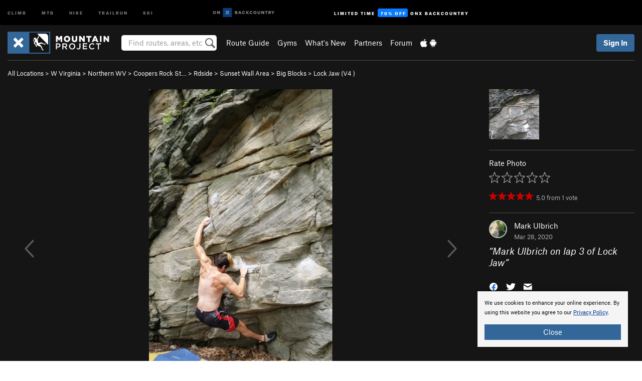

--- FILE ---
content_type: text/html; charset=utf-8
request_url: https://www.google.com/recaptcha/enterprise/anchor?ar=1&k=6LdFNV0jAAAAAJb9kqjVRGnzoAzDwSuJU1LLcyLn&co=aHR0cHM6Ly93d3cubW91bnRhaW5wcm9qZWN0LmNvbTo0NDM.&hl=en&v=PoyoqOPhxBO7pBk68S4YbpHZ&size=invisible&anchor-ms=20000&execute-ms=30000&cb=wste7opni0hc
body_size: 48536
content:
<!DOCTYPE HTML><html dir="ltr" lang="en"><head><meta http-equiv="Content-Type" content="text/html; charset=UTF-8">
<meta http-equiv="X-UA-Compatible" content="IE=edge">
<title>reCAPTCHA</title>
<style type="text/css">
/* cyrillic-ext */
@font-face {
  font-family: 'Roboto';
  font-style: normal;
  font-weight: 400;
  font-stretch: 100%;
  src: url(//fonts.gstatic.com/s/roboto/v48/KFO7CnqEu92Fr1ME7kSn66aGLdTylUAMa3GUBHMdazTgWw.woff2) format('woff2');
  unicode-range: U+0460-052F, U+1C80-1C8A, U+20B4, U+2DE0-2DFF, U+A640-A69F, U+FE2E-FE2F;
}
/* cyrillic */
@font-face {
  font-family: 'Roboto';
  font-style: normal;
  font-weight: 400;
  font-stretch: 100%;
  src: url(//fonts.gstatic.com/s/roboto/v48/KFO7CnqEu92Fr1ME7kSn66aGLdTylUAMa3iUBHMdazTgWw.woff2) format('woff2');
  unicode-range: U+0301, U+0400-045F, U+0490-0491, U+04B0-04B1, U+2116;
}
/* greek-ext */
@font-face {
  font-family: 'Roboto';
  font-style: normal;
  font-weight: 400;
  font-stretch: 100%;
  src: url(//fonts.gstatic.com/s/roboto/v48/KFO7CnqEu92Fr1ME7kSn66aGLdTylUAMa3CUBHMdazTgWw.woff2) format('woff2');
  unicode-range: U+1F00-1FFF;
}
/* greek */
@font-face {
  font-family: 'Roboto';
  font-style: normal;
  font-weight: 400;
  font-stretch: 100%;
  src: url(//fonts.gstatic.com/s/roboto/v48/KFO7CnqEu92Fr1ME7kSn66aGLdTylUAMa3-UBHMdazTgWw.woff2) format('woff2');
  unicode-range: U+0370-0377, U+037A-037F, U+0384-038A, U+038C, U+038E-03A1, U+03A3-03FF;
}
/* math */
@font-face {
  font-family: 'Roboto';
  font-style: normal;
  font-weight: 400;
  font-stretch: 100%;
  src: url(//fonts.gstatic.com/s/roboto/v48/KFO7CnqEu92Fr1ME7kSn66aGLdTylUAMawCUBHMdazTgWw.woff2) format('woff2');
  unicode-range: U+0302-0303, U+0305, U+0307-0308, U+0310, U+0312, U+0315, U+031A, U+0326-0327, U+032C, U+032F-0330, U+0332-0333, U+0338, U+033A, U+0346, U+034D, U+0391-03A1, U+03A3-03A9, U+03B1-03C9, U+03D1, U+03D5-03D6, U+03F0-03F1, U+03F4-03F5, U+2016-2017, U+2034-2038, U+203C, U+2040, U+2043, U+2047, U+2050, U+2057, U+205F, U+2070-2071, U+2074-208E, U+2090-209C, U+20D0-20DC, U+20E1, U+20E5-20EF, U+2100-2112, U+2114-2115, U+2117-2121, U+2123-214F, U+2190, U+2192, U+2194-21AE, U+21B0-21E5, U+21F1-21F2, U+21F4-2211, U+2213-2214, U+2216-22FF, U+2308-230B, U+2310, U+2319, U+231C-2321, U+2336-237A, U+237C, U+2395, U+239B-23B7, U+23D0, U+23DC-23E1, U+2474-2475, U+25AF, U+25B3, U+25B7, U+25BD, U+25C1, U+25CA, U+25CC, U+25FB, U+266D-266F, U+27C0-27FF, U+2900-2AFF, U+2B0E-2B11, U+2B30-2B4C, U+2BFE, U+3030, U+FF5B, U+FF5D, U+1D400-1D7FF, U+1EE00-1EEFF;
}
/* symbols */
@font-face {
  font-family: 'Roboto';
  font-style: normal;
  font-weight: 400;
  font-stretch: 100%;
  src: url(//fonts.gstatic.com/s/roboto/v48/KFO7CnqEu92Fr1ME7kSn66aGLdTylUAMaxKUBHMdazTgWw.woff2) format('woff2');
  unicode-range: U+0001-000C, U+000E-001F, U+007F-009F, U+20DD-20E0, U+20E2-20E4, U+2150-218F, U+2190, U+2192, U+2194-2199, U+21AF, U+21E6-21F0, U+21F3, U+2218-2219, U+2299, U+22C4-22C6, U+2300-243F, U+2440-244A, U+2460-24FF, U+25A0-27BF, U+2800-28FF, U+2921-2922, U+2981, U+29BF, U+29EB, U+2B00-2BFF, U+4DC0-4DFF, U+FFF9-FFFB, U+10140-1018E, U+10190-1019C, U+101A0, U+101D0-101FD, U+102E0-102FB, U+10E60-10E7E, U+1D2C0-1D2D3, U+1D2E0-1D37F, U+1F000-1F0FF, U+1F100-1F1AD, U+1F1E6-1F1FF, U+1F30D-1F30F, U+1F315, U+1F31C, U+1F31E, U+1F320-1F32C, U+1F336, U+1F378, U+1F37D, U+1F382, U+1F393-1F39F, U+1F3A7-1F3A8, U+1F3AC-1F3AF, U+1F3C2, U+1F3C4-1F3C6, U+1F3CA-1F3CE, U+1F3D4-1F3E0, U+1F3ED, U+1F3F1-1F3F3, U+1F3F5-1F3F7, U+1F408, U+1F415, U+1F41F, U+1F426, U+1F43F, U+1F441-1F442, U+1F444, U+1F446-1F449, U+1F44C-1F44E, U+1F453, U+1F46A, U+1F47D, U+1F4A3, U+1F4B0, U+1F4B3, U+1F4B9, U+1F4BB, U+1F4BF, U+1F4C8-1F4CB, U+1F4D6, U+1F4DA, U+1F4DF, U+1F4E3-1F4E6, U+1F4EA-1F4ED, U+1F4F7, U+1F4F9-1F4FB, U+1F4FD-1F4FE, U+1F503, U+1F507-1F50B, U+1F50D, U+1F512-1F513, U+1F53E-1F54A, U+1F54F-1F5FA, U+1F610, U+1F650-1F67F, U+1F687, U+1F68D, U+1F691, U+1F694, U+1F698, U+1F6AD, U+1F6B2, U+1F6B9-1F6BA, U+1F6BC, U+1F6C6-1F6CF, U+1F6D3-1F6D7, U+1F6E0-1F6EA, U+1F6F0-1F6F3, U+1F6F7-1F6FC, U+1F700-1F7FF, U+1F800-1F80B, U+1F810-1F847, U+1F850-1F859, U+1F860-1F887, U+1F890-1F8AD, U+1F8B0-1F8BB, U+1F8C0-1F8C1, U+1F900-1F90B, U+1F93B, U+1F946, U+1F984, U+1F996, U+1F9E9, U+1FA00-1FA6F, U+1FA70-1FA7C, U+1FA80-1FA89, U+1FA8F-1FAC6, U+1FACE-1FADC, U+1FADF-1FAE9, U+1FAF0-1FAF8, U+1FB00-1FBFF;
}
/* vietnamese */
@font-face {
  font-family: 'Roboto';
  font-style: normal;
  font-weight: 400;
  font-stretch: 100%;
  src: url(//fonts.gstatic.com/s/roboto/v48/KFO7CnqEu92Fr1ME7kSn66aGLdTylUAMa3OUBHMdazTgWw.woff2) format('woff2');
  unicode-range: U+0102-0103, U+0110-0111, U+0128-0129, U+0168-0169, U+01A0-01A1, U+01AF-01B0, U+0300-0301, U+0303-0304, U+0308-0309, U+0323, U+0329, U+1EA0-1EF9, U+20AB;
}
/* latin-ext */
@font-face {
  font-family: 'Roboto';
  font-style: normal;
  font-weight: 400;
  font-stretch: 100%;
  src: url(//fonts.gstatic.com/s/roboto/v48/KFO7CnqEu92Fr1ME7kSn66aGLdTylUAMa3KUBHMdazTgWw.woff2) format('woff2');
  unicode-range: U+0100-02BA, U+02BD-02C5, U+02C7-02CC, U+02CE-02D7, U+02DD-02FF, U+0304, U+0308, U+0329, U+1D00-1DBF, U+1E00-1E9F, U+1EF2-1EFF, U+2020, U+20A0-20AB, U+20AD-20C0, U+2113, U+2C60-2C7F, U+A720-A7FF;
}
/* latin */
@font-face {
  font-family: 'Roboto';
  font-style: normal;
  font-weight: 400;
  font-stretch: 100%;
  src: url(//fonts.gstatic.com/s/roboto/v48/KFO7CnqEu92Fr1ME7kSn66aGLdTylUAMa3yUBHMdazQ.woff2) format('woff2');
  unicode-range: U+0000-00FF, U+0131, U+0152-0153, U+02BB-02BC, U+02C6, U+02DA, U+02DC, U+0304, U+0308, U+0329, U+2000-206F, U+20AC, U+2122, U+2191, U+2193, U+2212, U+2215, U+FEFF, U+FFFD;
}
/* cyrillic-ext */
@font-face {
  font-family: 'Roboto';
  font-style: normal;
  font-weight: 500;
  font-stretch: 100%;
  src: url(//fonts.gstatic.com/s/roboto/v48/KFO7CnqEu92Fr1ME7kSn66aGLdTylUAMa3GUBHMdazTgWw.woff2) format('woff2');
  unicode-range: U+0460-052F, U+1C80-1C8A, U+20B4, U+2DE0-2DFF, U+A640-A69F, U+FE2E-FE2F;
}
/* cyrillic */
@font-face {
  font-family: 'Roboto';
  font-style: normal;
  font-weight: 500;
  font-stretch: 100%;
  src: url(//fonts.gstatic.com/s/roboto/v48/KFO7CnqEu92Fr1ME7kSn66aGLdTylUAMa3iUBHMdazTgWw.woff2) format('woff2');
  unicode-range: U+0301, U+0400-045F, U+0490-0491, U+04B0-04B1, U+2116;
}
/* greek-ext */
@font-face {
  font-family: 'Roboto';
  font-style: normal;
  font-weight: 500;
  font-stretch: 100%;
  src: url(//fonts.gstatic.com/s/roboto/v48/KFO7CnqEu92Fr1ME7kSn66aGLdTylUAMa3CUBHMdazTgWw.woff2) format('woff2');
  unicode-range: U+1F00-1FFF;
}
/* greek */
@font-face {
  font-family: 'Roboto';
  font-style: normal;
  font-weight: 500;
  font-stretch: 100%;
  src: url(//fonts.gstatic.com/s/roboto/v48/KFO7CnqEu92Fr1ME7kSn66aGLdTylUAMa3-UBHMdazTgWw.woff2) format('woff2');
  unicode-range: U+0370-0377, U+037A-037F, U+0384-038A, U+038C, U+038E-03A1, U+03A3-03FF;
}
/* math */
@font-face {
  font-family: 'Roboto';
  font-style: normal;
  font-weight: 500;
  font-stretch: 100%;
  src: url(//fonts.gstatic.com/s/roboto/v48/KFO7CnqEu92Fr1ME7kSn66aGLdTylUAMawCUBHMdazTgWw.woff2) format('woff2');
  unicode-range: U+0302-0303, U+0305, U+0307-0308, U+0310, U+0312, U+0315, U+031A, U+0326-0327, U+032C, U+032F-0330, U+0332-0333, U+0338, U+033A, U+0346, U+034D, U+0391-03A1, U+03A3-03A9, U+03B1-03C9, U+03D1, U+03D5-03D6, U+03F0-03F1, U+03F4-03F5, U+2016-2017, U+2034-2038, U+203C, U+2040, U+2043, U+2047, U+2050, U+2057, U+205F, U+2070-2071, U+2074-208E, U+2090-209C, U+20D0-20DC, U+20E1, U+20E5-20EF, U+2100-2112, U+2114-2115, U+2117-2121, U+2123-214F, U+2190, U+2192, U+2194-21AE, U+21B0-21E5, U+21F1-21F2, U+21F4-2211, U+2213-2214, U+2216-22FF, U+2308-230B, U+2310, U+2319, U+231C-2321, U+2336-237A, U+237C, U+2395, U+239B-23B7, U+23D0, U+23DC-23E1, U+2474-2475, U+25AF, U+25B3, U+25B7, U+25BD, U+25C1, U+25CA, U+25CC, U+25FB, U+266D-266F, U+27C0-27FF, U+2900-2AFF, U+2B0E-2B11, U+2B30-2B4C, U+2BFE, U+3030, U+FF5B, U+FF5D, U+1D400-1D7FF, U+1EE00-1EEFF;
}
/* symbols */
@font-face {
  font-family: 'Roboto';
  font-style: normal;
  font-weight: 500;
  font-stretch: 100%;
  src: url(//fonts.gstatic.com/s/roboto/v48/KFO7CnqEu92Fr1ME7kSn66aGLdTylUAMaxKUBHMdazTgWw.woff2) format('woff2');
  unicode-range: U+0001-000C, U+000E-001F, U+007F-009F, U+20DD-20E0, U+20E2-20E4, U+2150-218F, U+2190, U+2192, U+2194-2199, U+21AF, U+21E6-21F0, U+21F3, U+2218-2219, U+2299, U+22C4-22C6, U+2300-243F, U+2440-244A, U+2460-24FF, U+25A0-27BF, U+2800-28FF, U+2921-2922, U+2981, U+29BF, U+29EB, U+2B00-2BFF, U+4DC0-4DFF, U+FFF9-FFFB, U+10140-1018E, U+10190-1019C, U+101A0, U+101D0-101FD, U+102E0-102FB, U+10E60-10E7E, U+1D2C0-1D2D3, U+1D2E0-1D37F, U+1F000-1F0FF, U+1F100-1F1AD, U+1F1E6-1F1FF, U+1F30D-1F30F, U+1F315, U+1F31C, U+1F31E, U+1F320-1F32C, U+1F336, U+1F378, U+1F37D, U+1F382, U+1F393-1F39F, U+1F3A7-1F3A8, U+1F3AC-1F3AF, U+1F3C2, U+1F3C4-1F3C6, U+1F3CA-1F3CE, U+1F3D4-1F3E0, U+1F3ED, U+1F3F1-1F3F3, U+1F3F5-1F3F7, U+1F408, U+1F415, U+1F41F, U+1F426, U+1F43F, U+1F441-1F442, U+1F444, U+1F446-1F449, U+1F44C-1F44E, U+1F453, U+1F46A, U+1F47D, U+1F4A3, U+1F4B0, U+1F4B3, U+1F4B9, U+1F4BB, U+1F4BF, U+1F4C8-1F4CB, U+1F4D6, U+1F4DA, U+1F4DF, U+1F4E3-1F4E6, U+1F4EA-1F4ED, U+1F4F7, U+1F4F9-1F4FB, U+1F4FD-1F4FE, U+1F503, U+1F507-1F50B, U+1F50D, U+1F512-1F513, U+1F53E-1F54A, U+1F54F-1F5FA, U+1F610, U+1F650-1F67F, U+1F687, U+1F68D, U+1F691, U+1F694, U+1F698, U+1F6AD, U+1F6B2, U+1F6B9-1F6BA, U+1F6BC, U+1F6C6-1F6CF, U+1F6D3-1F6D7, U+1F6E0-1F6EA, U+1F6F0-1F6F3, U+1F6F7-1F6FC, U+1F700-1F7FF, U+1F800-1F80B, U+1F810-1F847, U+1F850-1F859, U+1F860-1F887, U+1F890-1F8AD, U+1F8B0-1F8BB, U+1F8C0-1F8C1, U+1F900-1F90B, U+1F93B, U+1F946, U+1F984, U+1F996, U+1F9E9, U+1FA00-1FA6F, U+1FA70-1FA7C, U+1FA80-1FA89, U+1FA8F-1FAC6, U+1FACE-1FADC, U+1FADF-1FAE9, U+1FAF0-1FAF8, U+1FB00-1FBFF;
}
/* vietnamese */
@font-face {
  font-family: 'Roboto';
  font-style: normal;
  font-weight: 500;
  font-stretch: 100%;
  src: url(//fonts.gstatic.com/s/roboto/v48/KFO7CnqEu92Fr1ME7kSn66aGLdTylUAMa3OUBHMdazTgWw.woff2) format('woff2');
  unicode-range: U+0102-0103, U+0110-0111, U+0128-0129, U+0168-0169, U+01A0-01A1, U+01AF-01B0, U+0300-0301, U+0303-0304, U+0308-0309, U+0323, U+0329, U+1EA0-1EF9, U+20AB;
}
/* latin-ext */
@font-face {
  font-family: 'Roboto';
  font-style: normal;
  font-weight: 500;
  font-stretch: 100%;
  src: url(//fonts.gstatic.com/s/roboto/v48/KFO7CnqEu92Fr1ME7kSn66aGLdTylUAMa3KUBHMdazTgWw.woff2) format('woff2');
  unicode-range: U+0100-02BA, U+02BD-02C5, U+02C7-02CC, U+02CE-02D7, U+02DD-02FF, U+0304, U+0308, U+0329, U+1D00-1DBF, U+1E00-1E9F, U+1EF2-1EFF, U+2020, U+20A0-20AB, U+20AD-20C0, U+2113, U+2C60-2C7F, U+A720-A7FF;
}
/* latin */
@font-face {
  font-family: 'Roboto';
  font-style: normal;
  font-weight: 500;
  font-stretch: 100%;
  src: url(//fonts.gstatic.com/s/roboto/v48/KFO7CnqEu92Fr1ME7kSn66aGLdTylUAMa3yUBHMdazQ.woff2) format('woff2');
  unicode-range: U+0000-00FF, U+0131, U+0152-0153, U+02BB-02BC, U+02C6, U+02DA, U+02DC, U+0304, U+0308, U+0329, U+2000-206F, U+20AC, U+2122, U+2191, U+2193, U+2212, U+2215, U+FEFF, U+FFFD;
}
/* cyrillic-ext */
@font-face {
  font-family: 'Roboto';
  font-style: normal;
  font-weight: 900;
  font-stretch: 100%;
  src: url(//fonts.gstatic.com/s/roboto/v48/KFO7CnqEu92Fr1ME7kSn66aGLdTylUAMa3GUBHMdazTgWw.woff2) format('woff2');
  unicode-range: U+0460-052F, U+1C80-1C8A, U+20B4, U+2DE0-2DFF, U+A640-A69F, U+FE2E-FE2F;
}
/* cyrillic */
@font-face {
  font-family: 'Roboto';
  font-style: normal;
  font-weight: 900;
  font-stretch: 100%;
  src: url(//fonts.gstatic.com/s/roboto/v48/KFO7CnqEu92Fr1ME7kSn66aGLdTylUAMa3iUBHMdazTgWw.woff2) format('woff2');
  unicode-range: U+0301, U+0400-045F, U+0490-0491, U+04B0-04B1, U+2116;
}
/* greek-ext */
@font-face {
  font-family: 'Roboto';
  font-style: normal;
  font-weight: 900;
  font-stretch: 100%;
  src: url(//fonts.gstatic.com/s/roboto/v48/KFO7CnqEu92Fr1ME7kSn66aGLdTylUAMa3CUBHMdazTgWw.woff2) format('woff2');
  unicode-range: U+1F00-1FFF;
}
/* greek */
@font-face {
  font-family: 'Roboto';
  font-style: normal;
  font-weight: 900;
  font-stretch: 100%;
  src: url(//fonts.gstatic.com/s/roboto/v48/KFO7CnqEu92Fr1ME7kSn66aGLdTylUAMa3-UBHMdazTgWw.woff2) format('woff2');
  unicode-range: U+0370-0377, U+037A-037F, U+0384-038A, U+038C, U+038E-03A1, U+03A3-03FF;
}
/* math */
@font-face {
  font-family: 'Roboto';
  font-style: normal;
  font-weight: 900;
  font-stretch: 100%;
  src: url(//fonts.gstatic.com/s/roboto/v48/KFO7CnqEu92Fr1ME7kSn66aGLdTylUAMawCUBHMdazTgWw.woff2) format('woff2');
  unicode-range: U+0302-0303, U+0305, U+0307-0308, U+0310, U+0312, U+0315, U+031A, U+0326-0327, U+032C, U+032F-0330, U+0332-0333, U+0338, U+033A, U+0346, U+034D, U+0391-03A1, U+03A3-03A9, U+03B1-03C9, U+03D1, U+03D5-03D6, U+03F0-03F1, U+03F4-03F5, U+2016-2017, U+2034-2038, U+203C, U+2040, U+2043, U+2047, U+2050, U+2057, U+205F, U+2070-2071, U+2074-208E, U+2090-209C, U+20D0-20DC, U+20E1, U+20E5-20EF, U+2100-2112, U+2114-2115, U+2117-2121, U+2123-214F, U+2190, U+2192, U+2194-21AE, U+21B0-21E5, U+21F1-21F2, U+21F4-2211, U+2213-2214, U+2216-22FF, U+2308-230B, U+2310, U+2319, U+231C-2321, U+2336-237A, U+237C, U+2395, U+239B-23B7, U+23D0, U+23DC-23E1, U+2474-2475, U+25AF, U+25B3, U+25B7, U+25BD, U+25C1, U+25CA, U+25CC, U+25FB, U+266D-266F, U+27C0-27FF, U+2900-2AFF, U+2B0E-2B11, U+2B30-2B4C, U+2BFE, U+3030, U+FF5B, U+FF5D, U+1D400-1D7FF, U+1EE00-1EEFF;
}
/* symbols */
@font-face {
  font-family: 'Roboto';
  font-style: normal;
  font-weight: 900;
  font-stretch: 100%;
  src: url(//fonts.gstatic.com/s/roboto/v48/KFO7CnqEu92Fr1ME7kSn66aGLdTylUAMaxKUBHMdazTgWw.woff2) format('woff2');
  unicode-range: U+0001-000C, U+000E-001F, U+007F-009F, U+20DD-20E0, U+20E2-20E4, U+2150-218F, U+2190, U+2192, U+2194-2199, U+21AF, U+21E6-21F0, U+21F3, U+2218-2219, U+2299, U+22C4-22C6, U+2300-243F, U+2440-244A, U+2460-24FF, U+25A0-27BF, U+2800-28FF, U+2921-2922, U+2981, U+29BF, U+29EB, U+2B00-2BFF, U+4DC0-4DFF, U+FFF9-FFFB, U+10140-1018E, U+10190-1019C, U+101A0, U+101D0-101FD, U+102E0-102FB, U+10E60-10E7E, U+1D2C0-1D2D3, U+1D2E0-1D37F, U+1F000-1F0FF, U+1F100-1F1AD, U+1F1E6-1F1FF, U+1F30D-1F30F, U+1F315, U+1F31C, U+1F31E, U+1F320-1F32C, U+1F336, U+1F378, U+1F37D, U+1F382, U+1F393-1F39F, U+1F3A7-1F3A8, U+1F3AC-1F3AF, U+1F3C2, U+1F3C4-1F3C6, U+1F3CA-1F3CE, U+1F3D4-1F3E0, U+1F3ED, U+1F3F1-1F3F3, U+1F3F5-1F3F7, U+1F408, U+1F415, U+1F41F, U+1F426, U+1F43F, U+1F441-1F442, U+1F444, U+1F446-1F449, U+1F44C-1F44E, U+1F453, U+1F46A, U+1F47D, U+1F4A3, U+1F4B0, U+1F4B3, U+1F4B9, U+1F4BB, U+1F4BF, U+1F4C8-1F4CB, U+1F4D6, U+1F4DA, U+1F4DF, U+1F4E3-1F4E6, U+1F4EA-1F4ED, U+1F4F7, U+1F4F9-1F4FB, U+1F4FD-1F4FE, U+1F503, U+1F507-1F50B, U+1F50D, U+1F512-1F513, U+1F53E-1F54A, U+1F54F-1F5FA, U+1F610, U+1F650-1F67F, U+1F687, U+1F68D, U+1F691, U+1F694, U+1F698, U+1F6AD, U+1F6B2, U+1F6B9-1F6BA, U+1F6BC, U+1F6C6-1F6CF, U+1F6D3-1F6D7, U+1F6E0-1F6EA, U+1F6F0-1F6F3, U+1F6F7-1F6FC, U+1F700-1F7FF, U+1F800-1F80B, U+1F810-1F847, U+1F850-1F859, U+1F860-1F887, U+1F890-1F8AD, U+1F8B0-1F8BB, U+1F8C0-1F8C1, U+1F900-1F90B, U+1F93B, U+1F946, U+1F984, U+1F996, U+1F9E9, U+1FA00-1FA6F, U+1FA70-1FA7C, U+1FA80-1FA89, U+1FA8F-1FAC6, U+1FACE-1FADC, U+1FADF-1FAE9, U+1FAF0-1FAF8, U+1FB00-1FBFF;
}
/* vietnamese */
@font-face {
  font-family: 'Roboto';
  font-style: normal;
  font-weight: 900;
  font-stretch: 100%;
  src: url(//fonts.gstatic.com/s/roboto/v48/KFO7CnqEu92Fr1ME7kSn66aGLdTylUAMa3OUBHMdazTgWw.woff2) format('woff2');
  unicode-range: U+0102-0103, U+0110-0111, U+0128-0129, U+0168-0169, U+01A0-01A1, U+01AF-01B0, U+0300-0301, U+0303-0304, U+0308-0309, U+0323, U+0329, U+1EA0-1EF9, U+20AB;
}
/* latin-ext */
@font-face {
  font-family: 'Roboto';
  font-style: normal;
  font-weight: 900;
  font-stretch: 100%;
  src: url(//fonts.gstatic.com/s/roboto/v48/KFO7CnqEu92Fr1ME7kSn66aGLdTylUAMa3KUBHMdazTgWw.woff2) format('woff2');
  unicode-range: U+0100-02BA, U+02BD-02C5, U+02C7-02CC, U+02CE-02D7, U+02DD-02FF, U+0304, U+0308, U+0329, U+1D00-1DBF, U+1E00-1E9F, U+1EF2-1EFF, U+2020, U+20A0-20AB, U+20AD-20C0, U+2113, U+2C60-2C7F, U+A720-A7FF;
}
/* latin */
@font-face {
  font-family: 'Roboto';
  font-style: normal;
  font-weight: 900;
  font-stretch: 100%;
  src: url(//fonts.gstatic.com/s/roboto/v48/KFO7CnqEu92Fr1ME7kSn66aGLdTylUAMa3yUBHMdazQ.woff2) format('woff2');
  unicode-range: U+0000-00FF, U+0131, U+0152-0153, U+02BB-02BC, U+02C6, U+02DA, U+02DC, U+0304, U+0308, U+0329, U+2000-206F, U+20AC, U+2122, U+2191, U+2193, U+2212, U+2215, U+FEFF, U+FFFD;
}

</style>
<link rel="stylesheet" type="text/css" href="https://www.gstatic.com/recaptcha/releases/PoyoqOPhxBO7pBk68S4YbpHZ/styles__ltr.css">
<script nonce="QkvwTzAUSko5xLwVONSxSQ" type="text/javascript">window['__recaptcha_api'] = 'https://www.google.com/recaptcha/enterprise/';</script>
<script type="text/javascript" src="https://www.gstatic.com/recaptcha/releases/PoyoqOPhxBO7pBk68S4YbpHZ/recaptcha__en.js" nonce="QkvwTzAUSko5xLwVONSxSQ">
      
    </script></head>
<body><div id="rc-anchor-alert" class="rc-anchor-alert"></div>
<input type="hidden" id="recaptcha-token" value="[base64]">
<script type="text/javascript" nonce="QkvwTzAUSko5xLwVONSxSQ">
      recaptcha.anchor.Main.init("[\x22ainput\x22,[\x22bgdata\x22,\x22\x22,\[base64]/[base64]/[base64]/ZyhXLGgpOnEoW04sMjEsbF0sVywwKSxoKSxmYWxzZSxmYWxzZSl9Y2F0Y2goayl7RygzNTgsVyk/[base64]/[base64]/[base64]/[base64]/[base64]/[base64]/[base64]/bmV3IEJbT10oRFswXSk6dz09Mj9uZXcgQltPXShEWzBdLERbMV0pOnc9PTM/bmV3IEJbT10oRFswXSxEWzFdLERbMl0pOnc9PTQ/[base64]/[base64]/[base64]/[base64]/[base64]\\u003d\x22,\[base64]\\u003d\\u003d\x22,\x22w4/ChhXDuFIXMsO/wqpfVsO/w6PDtMKpwqtXK30DwrTChMOWbilcVjHCtz4fY8OjS8KcKVZDw7rDsyTDg8K4fcOYYMKnNcOaYMKMJ8OQwr1JwpxaGgDDgDQjKGnDqyvDvgEDwqUuARZXRTU6NRfCvsKZasOPCsKgw7bDoS/CnBzDrMOKwrTDl2xEw73Cq8O7w4QjJMKeZsODwo/CoDzCjh7DhD84dMK1YG7Dpw5/I8KIw6kSw7xyecK6RRggw5rCqTt1bw83w4PDhsKiHy/ChsOzwqzDi8OMw7wnG1ZSwpLCvMKyw7hOP8KDw4PDk8KEJ8Kaw6LCocK2wo/[base64]/[base64]/CqxphLsKJacKOYMKUXMKqw4h0QsKHX1FuwrdSI8KOw6rDsAkMIHFheVIGw5TDsMKKw7wueMOKBA8aTCZgcsKNM0tSJQVdBQBBwpQ+Z8O3w7cgwq/CtcONwqxxZT5FG8Kkw5h1wq7DpcO2TcOFacOlw5/ChcK3P1g4wqPCp8KCAcKgd8Kqwo7CssOaw4pcY2swQ8OYRRtSBUQjw57CmsKreHVTVnN1McK9wpxGw6l8w5Y7wqY/w6PCjVAqBcOow7QdVMOzwpXDmAINw7/Dl3jClMK2d0rCucOqVTgSw5Ruw51zw4paV8KCVcOnK2bChcO5H8KtZTIVZ8OrwrY5w7xbL8OsQmopwpXCslYyCcKLPEvDmnTDoMKdw7nCrVNdbMKmNcK9KAPDrcOSPRrClcObX0/CpcKNSV3DosKcKzjChhfDlznCpwvDnXzDliEhwoTCiMO/RcKHw4AjwoRZwrLCvMKBMEFJISJjwoPDhMK4w4YcwobCmUjCgBEnOFrCisKuTgDDt8KvFlzDu8KkUUvDkQ7DpMOWBQPCrRnDpMKGwr1ufMOcPE9pw55NwovCjcKKw5x2Cwkcw6HDrsKKJsKSwr/[base64]/w4vCocKDeVxcXxjCjcK7OF7Dv25XaMOaM8KrRykbw5/Dt8OPwr/DjiYBf8Ovw7/CusKpwqUDw6Rcw5dHw67DpsOmYsOOAsK+w5cmwoguDcKdKXUww7fCtj07w6XCqjwEwrLDhEnCmA0vw6/CssOdwpBPfQPDlMOXwq0rZ8OAV8KIw5MQJ8OmCFQ/VC3DqcKfc8OmPsKzEyFGTcOPAcKeZGhAKjHDgMO1w5hsYsOeWEswM3BTw4zCkcO2WEfDsC3CpRXDhHjCjMKzwqZpNcO5w4TDiGnCjcOsEAzDvQhHS1FrFcKXQMK9ByPCunYFw5AkUXfDgMO1w4rDkMO6ZVFZwoTDi3URfg/DvcOnwpXCrcOUwp3Do8KXwqDCgsOzwoNjME3Cv8KdaF4uD8K/w4Vbwr/[base64]/CtVMaL8KxwrBXIsOnwpJYwovDr23Dik8pwoDDu8Kww7jCscO4JMOnwrfDpsK+wpxzZ8KbVjlYw5zCv8Oywp3CpnMXJjEJDMKXDETCtcKhaQ3Dt8KMw4/DksKyw6LCrcOzdMOcw5PDlsOfRcKwdcKlwosjLFnCjXJnUsKKw5jClMK+YcOMc8Oqw4MVKnvCjz3DsBlAKCVhVA9XB3EgwoM9w7szwo/ChMKdL8K3w6vDk3VEJlkAdsKWdQ/Dg8Kjw4bDq8KQT1HCssOUP37Dp8KmDljDrBRSwqjCkyIGw6XDvRxRBDzDocOCRl8rSgtTwr/DpGROIhEQwrRnDcOwwpogbsKrwqg8w48KT8OtwrTDl0BfwofDoGDCrMO+UkzDhMKBVMOjbcK+w5vDu8KkJkIKw7TDvSZeM8Kywpo/QSrDiz0lw49jLEp0w5bCu11EwpnDicOoQcKPwovCphLDj1MPw77Dog5ccmFdMRvDqAB4FcO4ZxjDmsOcwoVKbg1rwrELwo4SDlnCjMKeUT9oMWoTwqnCjcOqVADCv3jDtEkxZsOoasKfwrcwwoDCmsO9w7/Ct8Olw58QNcKswqxQb8OYwrLCsB3Ci8OAwp3Cn15Rw6HCoWDCtwzCpcO+eQHDjndfw7LCuClhw4nDhMKEwoXDgwnDv8O+w7FywqLDhm7Cm8KzBRMDw7DDqg7Dj8KDV8KtOsOPGRLClVFPUMK2MMO2IDLCk8OYw4NKPn3DlmY1QMK/w4XDlMKYOcOENcOkP8KSw6zCu2nDnELDvMKkdsKRw5FIwpHCg01WWUDDiS3Ckmh9RVNpwqLDhUfCosOqNg/[base64]/w7NoRMKiw4Jpwp/CpMOjw4rDpMKdwpLCpm7Dgz/CjA/DqcOQaMK/UMOCdMObwpfDvMOVAHHCtU9Hw604wp45w7vChMK/wolYwqPDq1s/dD4BwpM/w6rDkF/CoWdTwrHCvAlcd1zClFNzwqnCnxzDsMOHan9qMcOBw4/ClsOgw7onKcOZw5jCtyXDoi7DoHRkw51lbwEXw6ZwwoY9w7YVE8KIUzfDq8OlelXCk0/ClDzCo8K8FRluw4nDgcOpCzHDocKPH8KKwrgKLsO8w4EaG3cmXFJfwrHClMO7WMKWw6vDksOlIcOGw7VvLsOYEhPCmmHDtHPCmcKQwpLDmjwUwpdfDMKcKMO4GcKbHcOcVgbDj8ObwqYXMDjDgSxOw5jDlyJdw51laiRXw44AwoZew7TCrcOfQMO1ZW1Uw7gFS8K/w4TChsK7S0fCj2dUw5oRw57DmcOjMWnCi8OMaEfDtMKow6fChsObw5LCi8KEXMOEIGLDkcKwI8OlwpVmfgbDm8OAwrk5PMKVwq/DmRUjQcK9fMKYwpnDscK3DRnDsMKsEMKVwrLDmyjCnETDgsO2CV0QwqHDtMKMbXg4wpxywoEvTcOPwrQTb8K8wo3DlmjCtDQVQsK3wrrCjntSw77CoCR+w5JLw7UCwrYiK3nDkhrCgF/DusOIf8OsNMK8w5jCtcKLwpQcwrLDhcK3PMO8w4APw7lRUDQWAR07woLCsMKmKlrDt8KkTMOzEcKOPizCm8Onw4TDunUpdCXDhcKpX8OQwosbZCvDjWZbwoLDtRTCvHrDlMO+UsOJQHLDlTPCnz3DkcOaw4TCgcOywp/DjAkSwo3DssK9CsOGw5N1e8K+fsKbw4caHMKxw719UcKuw5jCvxUqCDbCrsOybhtfw4t4w4DCi8KVJcKMwqR3w43Ck8OCK2YGWMK/PMO4w5jCgV/CqMKqw63Cv8OyIcOTwoPDhsKsJALCi8KBIcOPwqIoDxMnGMO8w5xhAsOvwo3CpHPDgsKRQRHDuXLDpsOOBMK8w6HCvsKjw4oEw6skw5Uzw5Atw4HDhEtqwqnDhsO9QUBQw4ofwqZ9w4Mbw6YvL8KYwrDCmiR+AsOSAsKKwp/CkMKmKTbDumLClsOlRcKaRgHDp8O6wpzDtsKDcHTDqVI2wocxw4zCkG1TwpIRGwDDicOeWMOUwp/Ckh8twrooFDrClzHCjAwHJcO1LBzCjSPDoWHDrMKJdcKIcGrDl8OnQwYYa8KFW2/[base64]/[base64]/w7zDl8ODHMKkwrrDhnNdG0bDkcKYw57CmWfDn8K7S8KeK8OHbxzDhMOKworDvcOkwp3DlsKnAhDDjStnw5wIU8K/HMOkfFjCi3EmJjlOwprCtw0iawJ/[base64]/[base64]/[base64]/[base64]/CpcK7w6jChMOKwrbDkAVWwoDCqcOdw7hWIcKjwq9jw4/CsUvCncKXw5HCrCItwqxhwr/CsVPClMK6wrY5Y8OawqfCo8OTUAHCkCx4wrXCoU9WSMOZwog6HlzCjsKxCGLCqMOWXMKRC8OqG8KyK1bCucOgw4bCs8KKw53CqQxpw68iw7lKwoIzbcKuwqAPBm3CkcOXRmfCojsPegUiZhTDv8OMw6LCmMO6wpPCjFbDmRlNMT/[base64]/wp5Mw5/[base64]/DqsKGNEnCgzAoBgPDuMOlw4JowqTCuRrDoMK0wq7Cq8KmegFuwpUfw7cgRMK9a8KgwpPCiMObwpfCiMKKw44IeGPCnllCd2huw6wne8Khw7V3wohiwpzDo8OuRsOfAQ3CqXvDgVrCvcO3ZFsmw5DCtsOTVkjDuEEYwp/CnsKfw5PDqno7wr43IG/CusOkwpd4wrJzwpsIwo3CgzDDucOseD/CglcOFDjDsMO0w7HCjsKDaEwjw7vDosO1w6Fvw4EBw65XERHDhWbDncKlwpPDjsKlw5Yjw4DCnV/[base64]/CoQ/DnBUgw5oewqDCo0suwp/CosKRwpvDhk3DvlzDvx3Csm8SwqzDgVoNaMKmeyPCl8OsJMKawqzCgG9KBsK5Hl7DuG/DuTQow6pfw6PCsC3Dh1DDrXbCsGdXd8OBc8KrIsOoW1vDg8OVwqtbw77DtcO4wpPCsMOawo3ChcOnwpTDmMO0w4o5WVdpYmjCpMKcOltqwo8cw6UrwpHCuTfCu8OtD3zCsArCv2rDjWhFNTrDs1JRbRIRwpM5w7YeeyvDh8OEw6zDq8OlGB8vw75MZ8KGw6I/wqFSaMKmw4vCpBEbw4JWwozCoih0woxewpnDvhLDmkXCq8KPw4vCncKVF8OwwqnDiHkjwrcwwqBowpJPbMOUw6RKF2RzD0PDoXvCscOXw57ClATDjMK/[base64]/DlQYcX8OySMOrwrhhw5t3wrVPw4F6cMOHe2TCsVF5w4oVEmIjVHzCjcK6wrYxacOdw4rCusOIwo51UiZ9EsOPw6lgw7l/PUAmTUbClcKkBG7DjMOGw7gEFBjDisK1wrDCiGXCjB/Dp8OdGWHCqDpMMmXDrMOmwrTCkMKPesKfO1lrwqcIw4fCicOmw4HDlAE/V1RKDwlLw6lDwpAXw79OdMKiwpFrwpoywpvClsOxN8K0IBFKbT7DoMOzw6oxAsKJw781TMK3w6BoLcO4VcKCccOXWcKewpXDgSDDgcKuVH97UMOMw5h6wozCv1ZEfMKswqFQGwLCnigFNBQyaXTDiMKUw47Co1HCpsKrw6gxw4RfwqAJC8O/woImwoc3wrfDjHJye8Kww4M0w7Ikw7LChkorK1bCqcOvWw8Kw43CosO4w53Ck33DgcKBMH4rFWUXwowFwrTDnxfCllFiwoNsT2vCmMKTaMOgQMKlwqbDjMKMwoHCkl/DrEYMw5/DpsKQwqV/[base64]/CkmfCqxfCtjvDucKKwqtfDMKkGsKcLsKnw6pfw71fwr0sw4Bkw5wIw5k/HiYfFsKSw71Mw63DqTRtOSYTw77CrUUiw6wYw7sRwr/DisONw7fCkw1+w4ULdMKHZcOQd8KAWMKmcW/[base64]/asKSw6DDgsKAwp3CjcKswq3CngbChcKNGMK6Z8KDBsO1wqodPMO3wokFw5h1w7gmd2rDk8KSR8OuVw7DhcKvw5nClUoDwo8hKC0vwrLDnyjClMK4w4oQwqN4E2fCh8OWZsOYeB0GG8Ouw6HCvmDDrlLCnsKlf8K/wrpnw6LCvHsGw6Uew7fDnMOVNWAYw4VAH8K/VMOtbC8dwqjDgMOKTRRuwrbDuEZxw5JiFsKtwp4ZwqlIwrsoFcKuw6U7wroZLB57N8OFwp5lw4XCsU1SNXDCjz0FwrzDscOqwrUTwpvCsAZvacOPFcKRd3N1wr8Nw7HClsO3OcOzw5IIw5kHeMKew7wJXEltPsKKJ8KXw6/DssOMK8OYQD3DmXV7Ow4NWXBawrXCrsOyJ8KCJ8Kqw4PDqC3DnXrCkAFuwqtMwrXDrVsaYgpEDMKnTF8wwonCl1nCqsOww5dYw4jDmMKSw4vCp8OPw4Y8w57Dt1YWw6zDnsKiw4TCtcKpw6/CsShUw50rw5XCl8O4wpXDnBzCosOOw7AZJwRFRXrDlmkQdy3DsETDvE4bKMKvwofCpDHCvE9/ZcK+w6NOAMKjGwTCtsKcwohzN8ODPyDCrsO3wonCmsOVwoDCvyTCmU8+ahB4wqfDu8K5DMKBTBNuC8O/wrdNw5TCq8KMwqjCtcKZw5rDgMKXFATCilA/w6pMw7zDr8KWe0HCoSEQwpMnw5zDmsOrw5TChkYqwonCjwx9wq5rK3vDjsK3w7jDlcO0EzVnaHdrwobDksOkNHLDogNPw4bDoWlYwpXCs8KifUTCmkDCtEPDnH3CicKmYcOTwrI6JMO4HMOlwoVLYcK+wqo5FsKgw7QkRgzDkcOrJ8O/w6YLwpQFAcOnwoHDh8O3wojCssOlWx1TVVZNwqA8CE/[base64]/DtMKjCsKMwqZSdBnDlTnCrE9MwoBVJxN4w4Rcw6DDpsKTMGrCrgXCmsOAfDzChArDi8OawplowqfDiMOsGkLDqno5KT/DoMOpwqHDucKKwp5cdsO3ZcKUwpl5AS0SUsOHwoYqw5NRFkgSLxwsV8Opw7gjew4sVUDCpsO7AcOfworDkBzDp8K/SDLCsBPCjUFSccO3w6lTw7TCusKow5x2w7xxw6EPD3oRB38UCBPDrcKLUsK5cBUUN8Ogwq0DScOfwr1CUMOTI31bw5YUIcKaw5TCrMOLaUx/[base64]/[base64]/Cm8KRw7LDgMOvFRA5O8KLeGJzw6Iow47DncKLwqbDtlXDuEozw4UoJsKMCMK3VsKBwqNnw7PDhT9tw4Vaw47Do8K6wr9Ew6R9woTDjsK/[base64]/[base64]/CkMKOOFkRwqVhK8OiF28/LMKwMcOVw6TDqcKew6nCpsO+IcKydj54w6zCp8Knw7ZOwprDnDzChMOAw4bCoW3CtknCt3wOwqLCgVtQwoTCpwrDvzVjw7bDhDTDssOKegLCpsOxwocubcKnET0GFMKAwrRDw7/DrMKbw73CohkpSsO8w7HDpcKZwr16wqI0BMK1b1PDom/DksKPwp7Cv8K+wpZ3wpHDjFbDpwjCpsKgw4BlZnNoQ1XClFLCqRjDq8KJwrrDkcOTJsOAcsOhwrUFB8KJwqxCw44/wrRawr0gA8Odw4LCkB3CgcKcc0dAJcK9wqLDuyN1wrMyU8KRMsO4fS7CvSVTBmHCnxhGwpUxVcKwXMKNw4PDu1HDhT3DpsKHXMOtworChVfDtWLDqhTDumlEBMOBwoTDhhtYw6Jnw4HDmnsBJysyJA1cwrHDnzbDqsO/cjfCpsOcZENlwpoJwrFtwqdcw6nDtXQ5w4HDnAHCrcOKCGLDvws9wrjDlzYMH3zCjiEwWMOwb1TCtH8rwpDDmsO3wpoDR3PCvXs1EsKOFMONworDtE7CjALDisOCYMK4wpPDhsO1w6siHV7DucO/XMKew6tZGcOEw5U7woTCm8KrEsKqw7YLw5kAZ8KDVE3CkMOxwo9Uw7PCpMK1w7/Dr8O0CCnCnsKzI1HCmVfCq0TCpMKhw7JoQsOFUHpjewl6E1E2w7vCnQ0Hw6DDkkTDtcOwwqscw5bCk1pLJSHDiGAmCknDrG8tw4gvWivCt8Oow6jCsy4Pw4Jdw5LDocOewp3ChXfCgMOywoQ4w6HDuMK4QsOCCClfwp03RMKDJsKNQBAdQMKqwrrCgy/DqGwFw7JjJcKrw5fDocOtwr8eSsONworDnnrCnC8PUWhEw5JDXX3DscKaw79VAjVHZwYMwpVTw64YJMKCJxwAwpQDw6NqezrDqcO+wplcw7fDgVxHecOlZk1ER8Omw7DDlsOhO8K/FMO+T8KAw6gUDH1XwoxKJ1LCvATCocKRw7Akwrsewro7ZXrCuMKtMyoWwo7DosKwwqwEwq7DmsOiw7lGTwAKwpwyw4XCrMKbXsOXwqh7b8Opw7oXGsOGw4FTATLCgWfDvyDCg8KJdcOcw5bDqh8mw6Qsw5UIwrFMwq1Dw5h/[base64]/[base64]/CvDExwrnDhDrCt3vCosKzBMOAw61BIMKwwpJ+VcOcw4ZRdnk2w7piwoHCtsOzw4TDm8OYGRIJFMONwqHCs2jCv8OISsO9wp7CqcOmw5fCpTrCosOmwqJHJ8OkXF4PDMOjLVnCim47U8OOO8KLw618YMO7w5rCkScXe3sGw5g2wozDjMOXwpbCtcKYcl5qCMKOwqN4wr/DlARuUsKJw4fChsOtFGx4GsO+wppAwqXCnsK7F2zCjUPCqMK4w6dZw7LDocKjA8KPIxzCrcOAPEvDisOrwq3Ci8OQwrx+w5PCtMK8ZsKVS8KPX3LDrMOAVMKMw4ksdC4dw5vDoMO1f3g3AsKGw7kOw4XDvMOROsOjwrYuw4oBP25Tw4F/w4ZOETNOw5QkwrHCj8Kmwo/DlsK+CkbCvWnDnMONw4oFwqdWwoQ2w4cYw6cmwoPDssOiPsKpbcOsLE0nwpHCnsOHw7jCvMOGwod/w4PClsOZZhMTHsK4D8OEG0Mjwo3Dg8O2LMOxZzwNw7DCmELCvHRyfcK1cx1JwoPCn8Knw7zDhWJTwrgCwrrDnErChQfCgcOGwoLCqy9pYMKfwqTCvyDCnBY1w453wqfDoMK4CRNcw4IbworDmcOCw4NoLWjDkcOtO8O6DcKxM2UWZyUPMMOtw581Kg/CpcKAQ8K5ZsKWw7zCrsOEwq5VE8K9EMOeF3JCU8KJTcKdPsKAw7YUDcORwqvDucK/[base64]/[base64]/[base64]/[base64]/CtW5vw5fDqy58GcKEwpLDsT3CrQpjw7gRwrbDlkDCuRjCl0vDr8KTKsKtw45JeMO1OFDDn8OTw4TDrUYsF8Omwr/[base64]/Cmn42D3Anwr93UcK8dcOjNXt4Z8OjJn7DmVbCvDUMOQ99f8OIw7vCjE1DwrsDABh3wqV5fRzCu1TCtcOmUnNicMOAI8OJwqwWwojCg8OzYUhnwp/Cp3BXw54aHMOTKyIuVlUiX8O3wpjDncOHworCvMOcw6VjwoF0TBPDmcKnS0jDjChnwpQ4QMKTwo3DjMKew5DDjMKvw74CwpVcw67CmcKbdMKAwrbDsw99DkzDncOGw6R0woodwrIxw6vCsAkTWzgdAEVVaMOXJ8O9f8K5wq/CsMKPUsO8w5h0wotjw5NoNwfDqUwdUifDkBPCsMOSw6PCmWgUbMOSw4/CrsK4VcOBw6rComhGw7DCmm4aw4Q5PMKmOEvCrHltc8OcIMKvKMKbw58UwqEhXsOjw5HCssO/[base64]/[base64]/w4vDlcOCMMObaSfCkhPDg8KowrzCqcOew6LCrsKRK8OcwpMwdkVrM0LDjsOUN8O2wp5Zw5Qgw43DssK+w6gswqTDq8KHeMOgw5tzw4gtFsOYcQXCpW3CuVlOwq7CisKPEznCpQELCEDCsMK4SMO1wr10w6PDpMOzDgx+K8OANGldSsOFDkbDlBpBw7nCs3dcwpbCtj/CkTpGwqI/wojCpsOhw5LClVAmacOkB8KlcCNBWh7DjgjCqcKbwpvDp2xSw5zDkcOtEMKAM8OofsKewrbCiX/Dl8Oew7FSw4BuwrTClSvCuyYOPsOGw4LCksKkwqAUYsOswobCtsOtNwnDjRDDtSDDmWwOdFLDhsOFwo5dFGDDmFNQFEM+wqtUwqjCmU1SMMOlw4hxUsKESgA8w4V/YsK4w4kgwosLNT8fEcOXw6IFJ1nDvMK+V8Kkw4EwWMOTwqMBLVnDnWfCuSHDnDLDjFFww6QKUcO3woRnw6cFWBjDjMOvI8OPw7jDjUbCj1hww4/Ct0vDtmnDv8OLw4nCoTIWbnPDr8KQwrZ+wpdkH8KdP0zCt8KDwqTDixoMGSvDlMOnw7RrTG/CocOuwq9zwqvDl8OqY1JDacKFw4J/w6/[base64]/DvXvDoTvCmVjDojFHf0RpaMKtJi/DgMOWwp5sc8OdBsOiwofCiWjChsKFcsK1w5FOwoMaJlQiwpBzwoE/EcOEfsOOeBprw4TDksO2wonCmMOnFsO3w6fDssO9WsKRIEbDoiXDkh3CoXbDksOZwqXDlMO7w4vClHNmAXMbVMKywrHCoiV/w5ZGT1PCpwjDqcOHw7DDkybDsQfCscKEw7nCgcKyw4HDsDQUD8OnSsKWJA7DiRnDiD3DkMOIah/CnyVTwoh9w5/[base64]/[base64]/DksKvKSLDj8KhRTbCqygmwrvDjDsfw5towphxw7Aqw6zCnMONP8KowrRJMTphA8Osw4MRwq1PImZmRSnCkQ/CkjIpw6HCmgw0HkMCwo9Hw7DDrcK5DsKyw7/[base64]/YnAgwqRiw70ow7LClCJOw4XCpsOiwoN6AcOvwp/DoBoTwrZTZGTCtkAvw5IZFjBYdxXDoi1vY0BXw6NQw65Xw4nCjMO/[base64]/DrMK4wpEwQlnDocKyUsO5RsKKw5vCq8O4METDrSgLO8KcY8OGw5HCt3c3KngkHsODVsKjBMKmwo5owqjCi8KQLiLCvMK0woVSwrFNw57Dl3Mewqo3XSkKwobCgmMhAWclw7HCgE8xaRTDn8OGdwnDpsO/wo4Wwop6cMOiXwBHY8O7E2Ugw7QnwpFxw7vDl8Olw4ZwOCRdwqkgNcOTw4PCpEhIbzdBw4cUD1PClsKawppEwrZewoTDs8K2w7IQwpRZwoHCssKzw7HCjGfDlsKJUBdBLlxfwohxwp1GR8KQw7/DpkVfGgrDtsOWwr4YwrRzdcKiw4owTlbChl4Kwo90wrjCpAPDoHkpw7PDqVjCtx/CncKDw7IGahYbw45dKMK8UcKaw6jClmbClRXDlxPDk8Oww7PCgMKlUMOVJ8OJwrtGwqMQOHhpWcKZIsKCwoQDXGFhMHYiZMKva0Z0ThfDvMKOwo0AwpcKEg7DjsOvUsOiJ8K+w4/DqsKITQpvw6nCtAp1wpRBCsKeccKUwobCulPCq8OtUcKKw79cCS/Cp8OfwqJDwpUcwqTCssOpSMKRTBFQZsKBw5jDp8O7w7cjKcOcw7nCpcO0T1Z5NsKSw5tKw6M7ccOUwokZw6loAsKXw4M1w5BDFcOVw7wTw6PDtnPDgFjCksO0w7cjwrjCjBXDugUtV8OwwrUzwqHCgMOuwoXCm2/DlsOSw4RzakrCv8O5w77DnFjDqcOGw7TDpjLCqsKsYMO8TzETQnfCjAHDrsKaL8OfOcKee1YxTzo9w48fw7zCiMKVMcOzFcKtw6V+eiF1wpIDPD/DjQxGZEbCrhfCocKPwqDDhsOjw7NSLHDDs8KAwrHDrWNXwpY5EMKjw7rDnBfChA9fIcKYw5Y7J2IGLMOaCcKdLh7DmCXChDkmw7zCjHtWw73Dlx8uw6rDiRcvDyMzXHTChMOHFFUzYcKvfQsdwrgMJSg7bENxVVk9w63DsMKLwq/Dh1TDpSpDwrsHw5bCgRvCncO0w6cWLAQIO8Otw4/DhhBFw6XCu8OXdlDCmcOJRMK+w7QtwoPDjDkbQSg7LVjCl0NyOsOSwo4Ew6NNwoVOwoTDo8OAw4pUTFYYNcKjw5MLX8OAY8KFJADDv0kow6/CnnHDqMKeeEnDocONwq7Cpgc/wrnCocK3Z8OkwoXDkhEDJinCgMKSw4LCk8K2JAF7TDgRc8KHwpjCr8Kew7zCvUjDnivDnsKXw5fCqwtyZ8K5OMKkRHsMCMOrwqsiwockQm7Dn8ObSSEKIcK4wqbClwNvw6pJAX47TRTCvH/CrMKnw6PDgcORMxnDocKrw4rDmsKUMndFL0HDr8OKcFHCowYSwpxCw61dDkbDucOcwp9pFWlBJMKhw55LLMKvw5t7FVBnJAbDsQQyQ8Oaw7ZqwrLCnCTCg8ORwqc6VMKqUCVsEwl/w7jDjMO1cMKIw6PDuml9a2bCi3kjwoAzw6nDlFEddTRKw5zCmQ9EKF4ZF8KgQMOlw7tmw6zDolzCo31xw7LCmgZ2w47DmwkKacKKwox2wpbCnsOsw6DCtMORBsOOwpjCjHI/w5ILw5tAKMOcPMKkwr9qV8OjwrxkwrYlGMKRw6UAQSLDm8OhwpA/[base64]/DgcKcwp3CvMOQw5Icw6s+w5nCmDzCu8OuwrDCtzDDo8OGwpYOfcKLFzrCj8OWFcK2Y8KQwqzChDDCq8KMT8KUA00gw6/DrMK6wo4nBMOUw7/ClAvDsMKqFsKdw4ZQw7DCtsO6woDDhTYAw6Aow5DDtcOGJcK3w7DCg8K/[base64]/CoMKNMlABTV80HS8jwozDksO6wrBqwrLDt3DCmMO/KcKZLUrDrMKBYMKLwrnChRPCj8OTRcK0UE/DoyHDgsOeAQHCugnDhMK5VMKDKXoJTl5SAlHCgsOQw551w7chDR9lwqTCh8K+w7LCsMKVw4XClXI6N8ODFz/DsjBJw5/Cu8OJYcOpwpnDhVPDicOQwq4lQsKRwpTCtsK4URYTZcKmw4rCkFkMTmxrw5jDjMK/w4E4OyzCl8Kfwr/DocK6wonCgjYKw5tgw63DgTzCqsOnbl9JJSs5wrhYV8Kdw75YXi/DgMK8wobDvFAIW8KCLsKaw6cGw7loQ8K/N0fDigApfsOow7pzwpQDblZKwr1DQn3CrG/DmcK5w7xnLcO6VmnCv8KxwpDCuRXDqsOpw7LCusKsdcOZEBTCssO+w5rDnxIbZXbDtFfDhzjDn8Omd0ZEZsKkJcOLGFomHykGwqleOADDmFp5CCBLG8OxdR3Cu8O4wp3DqA4RLsODaSXDvj/DtMKyflt1wrM2PFHCrycrw7HDlkvDlsORfnjCscOTwpthO8ObOcKhZEbCqGAGwrrDj0TCkMKZw6jCk8O7KldJwqZ/w4gwA8ONBcOYwqHCgnlSw5/DnxFWw5LDu3XCuUUJw4AJXcOWdMKqwr4cPgjDmhIGMcKXKW7Cn8KPw6powpRYw7J4w5nDh8OIw4HDhHnDmE1CHsO0VH9AR2HDp0Z7w7DCmRTCj8OzHiELw7gTBnl/w7HCgsOuIGDCtWU1TMO1KsKvUcKlZMO7wrlOwpfCliM7GmHDsWrDlkbDh1VEccO/w6xuLcKMOE4mw4zDgsKZFAZAKsOCe8KFwozCkHzCuSgkHEVRwqXCnWPDn2TDr1pXI0ZWw5HCgBLDjcOKw5F0w7ZAXn9Uw50yC3ovG8Onw6gTw4syw7xdwobDgsKVw7PDqwLCoBrDvMKJYkZ8WlrCusO/wrvCkmTDrSx0UCnDjMKxacODw7d+YsKuw6zCqsKYLMKxOsO3wqozw45kw59DwonCvxDCoGw4dsKJw4Nyw7o8EHRow58Swq/Dh8KIw5XDsXl9WsKIw4/Cl29twprCoMOvXcOfXF7CkSHDjnnCjcKLU1nDocOydcOGw7NLTBQhaQHDucOkRTLCinQ4IhdoJUnDsmDDvMKtQcOZDcKlblPDuB7CnyHCqH17woRzb8OEZMONwq7CnGcKUWrCg8KPLw11w4RwwoIEw6YiXAZ/[base64]/[base64]/DmsOGTsKhcMOQw7sjw5PDvg/DjQtTTcKmYcOCB1AvD8KzYsOLwqQyHMOocmfDp8KMw5TDp8Kwb3jDo04sYsKALnnDvcOMw48Jw4ttOzUMR8K+BsKmw6fCv8OUw5DCk8O5wozDk3nDqMKMw61cHCTCgUzCscKJYcOJw7jDu1lIw7bDnBMKwrHDvl3DrQoQXMOEwo8mw4Rhw5PCtMOxw7/DplVac33DtMOOfhpEdsKcwrQITlzDicOKwrrCtEZAw5UOPmIVwppdw5nCmcK0wqFewqfCgcO0wpd8wo8gw49CLEXDjxdtOBRMw4I9eW5xA8K+wqbDuhIrbVI6worDrMKeMycCQUULwprCj8KFw6bChcOxwoIqw6LDosOpwptQeMKsw7nDjsKtwq/[base64]/Dt8OXw5gYVy/[base64]/[base64]/[base64]/CsMO6wp7DgwzDuxLDt8OQw6LCpxjCuXzDmhnCscKgwp7ChsKeFMOJw6B8DsOObcKgHMOZKsKVw5www4wdwojDpMKIwoV9P8Oqw6LCuh1OYcKHw5NlwpEPw7N+w7RyYMKBEcO5JcONM1YKLB9aWizDrBjDs8K/BsKHwo8IdA4ZfMOAwqjDlCTDmlRhP8Kmw6/Ct8OYw4DDv8KrCsO/wpfDjx/CusO6worCpGwBI8OFwotPwr0+wqMQwpozwrcxwqlzHXlBPcKOW8Kyw4xKQsKFw73DsMOKw5HDl8OkBcKWGkfDvMK+eXBtMMO5ehrDpsKKZsOzMC5mLsOqAHkHwpDCoT8sbsKIwqNxwqPCrcOSwqDCm8KuwpjCuQ/Cl3HCm8KZYTc/azM7wo3CuVfDm23CjC3Cq8K6w7UZwoR4w7dRR04KchvDqkErwqpTwpxTw53DuDDDnTfDk8KLKU94w4jDu8Ocw7/[base64]/DiVwmw4V/wrLClH0Uwol9bcKoBMORwr/DuGYaw7HCosKYW8OawrIuw44kwp3DuT1WEHvCgUDCiMKyw47Cq1TDjl4WdV89PMKnw7Jkwq3DqsOqwq3DhWzDuFQkwqpEJMOjwp3CnMKLwoTCpUYHwqZEasONw7LDncK6fXpiw4MnAMOiJcKIw7IuOCbDthgrw6nCucK/[base64]/wqc0wqTCpWZ5NQFBwpQUw4oaHSUPK8O1w5FDZlLCtB7Cv3UTwqPDksOUw5FKw77DhFcVw5/CnMO6OcOoEENmVGg2wq/Dvi/Dhyp8Ty7CoMK4b8KcwqUkw5FxFcKowpTDqVvDoTVww40XXsOLXMK8w6PCsVZYwoFRewbDscKew6zDh23DtMOpwrp1w6gICX/ChmsHUWPCkX/CkMKXHsONA8KHwofCq8Oawr1vP8Oewr8PeQ7Dh8O5IwHDs2VLAGDDiMO2w7/[base64]/CkAZ+wqY6XH/[base64]/Cij0DIgTClw3DtMK6w6bCosOrw7XDrSUOw4DDiWLCp8Oqw7IOwoTCoBhsfsKACsKUw43CssOvayfChHFxw6jCgsOKwo95w7nDiGrDl8KCBSI2LAoGRzQmQsKdw5fCt1RpZsOnw5JqAcKUTU/CrMOIwpjCn8OFwqhARn0gB1EyUB1tVsOnw4QMIS/[base64]/ESDDqnjCsyxEwqB8RcODAHlnR8Ozwq/CokJ1wrhOwpfCjhtSw5TDtXFFIzXCtMOvwq4CAMOgwpHCjcOswoxxEgjDsEc2QFcLF8KhJFNeAFHCpMO/FQ1+c3pxw7fCm8Ktwq/Dt8OtWlc2LMKdwqI7wpUBw6PDlcKFZA/DnSMpf8OfZmPClcKKKkXDuMOPDsOuwr5awrTChRXDnELDhAfCtiHDgF/DvMKQGCcgw7Uow5ZXBMK0e8KsAn4JPjrDmBrCiz/Ck23DnDHClcKLw5tgw6TCgsOsS0PDlmnCvsK2GAfCkm/[base64]/[base64]/DhsOzdlDDpALDjMK1TAJJRsKIw5jCnGkyw7jCqMOydsOSw4rCmMOiw7Nfw6PDl8KsBhDCoF14w7fDncKYw6gEWl/[base64]/[base64]/Dun8OXAPCj2oVCjBnW2vDnUIJwoUowqssWTJ+wpRGPsOvecKjC8O6wrfCr8K/wpjCpXrCqRVJw6lNw5gOLw/CtnnCiXQLPcOCw6QIWFHCmMOtQMOvMMOUScOtNMOxwpzCnHXCr0zCpF93GcKqYMO4HcOSw7NYHUldw65XPgRwQcOsagETLcOVYHhew6vCuTFeIxRNLMOMwr4cUGXCrcO7VcKHwojDg04qYcKUwosKY8OAZR5qwrsRXzDDn8KLWsOkwpjCkU/[base64]/wpkjcWkRLcOrwqXCjcKVwoA5w5zDhsKNNAHCmsOmwrJswpTCl2PCrcOEAQTCt8K1w7tcw5YhwozDosO0wr9Gw5/[base64]/DgcOSAcOTw4/DvsOpw4ZVwoBiw5cjbArCvcKtCMKTEMODfGHDr1fDqMKnw47DtW8OwpdAw7fDgsOgwqpIwqTCusKMQsKGX8KhYsKgQG7CgFZ4wpPDgG5PViLCjcOoVnpeMMOacsK/w690HlDDk8KsB8OvcijDrH7Ch8KIwoPCn2dkwpt4wp9awoTDqSzCqMKGRxAgwpw3wqPDk8KTwpXCjMOnwrhvwq7DlcOdw6DDjMK3wr7DoR/ClFwUJCw1wrjDnMOZwq4bQEEhBhvDgQFEOsKxw7sBw5TDhMKfwrPDpMOywr0Ww4kHFcONwo8bw5FOIsO1wqLCvXnCisO5w4jDqMOeGMKIUcOJwrNpLsOMesOnSWHCnMKKw6jDrAXCq8KewpJLw6HChcKNw4LCmyl0wovDocOvGcOEZMOJIMOUN8O/w7ITwrvCusOBw43CgcOrw4TDn8OBX8Kgw5YFw7hzXMKxw64rwqTDol4PTXo/[base64]/DosO9w6dlWldDAcOZwo80NMKEwpXDoMKbP2nDpMKIY8ODwojCnsKgYMKYZw4IVQrCicOJR8K1VVlWw5fCpDwZIcOXMwtMwo3DqsOSS0/CuMKMw453F8KNasOPwqpvw7MxXcOgwp1BOQBeMQxzd33CvMKgE8OeMmfDssOoAsKLREQvwrfCisOjFsO9VAPDr8ODw7QwIcOiw6Fxw6YEVCZPK8O/EBLDtw\\u003d\\u003d\x22],null,[\x22conf\x22,null,\x226LdFNV0jAAAAAJb9kqjVRGnzoAzDwSuJU1LLcyLn\x22,0,null,null,null,1,[21,125,63,73,95,87,41,43,42,83,102,105,109,121],[1017145,942],0,null,null,null,null,0,null,0,null,700,1,null,0,\[base64]/76lBhnEnQkZnOKMAhnM8xEZ\x22,0,0,null,null,1,null,0,0,null,null,null,0],\x22https://www.mountainproject.com:443\x22,null,[3,1,1],null,null,null,1,3600,[\x22https://www.google.com/intl/en/policies/privacy/\x22,\x22https://www.google.com/intl/en/policies/terms/\x22],\x223TZkmvJNr4dPnyRuHtenle7cuQyYk2TmKVsgbRW3suA\\u003d\x22,1,0,null,1,1768969166125,0,0,[100,194,91],null,[98],\x22RC-k3JHAt_S661Otw\x22,null,null,null,null,null,\x220dAFcWeA7DiF5Z1Guhn6Y_lqPtNMhh7RE7u8tFhHLnfmy4DUfy_YrrYy-_myhqoZLiwInBZHzsTGMkHinbz_KeGZJwVsLSnMWoRQ\x22,1769051966484]");
    </script></body></html>

--- FILE ---
content_type: text/html; charset=utf-8
request_url: https://www.google.com/recaptcha/api2/aframe
body_size: -272
content:
<!DOCTYPE HTML><html><head><meta http-equiv="content-type" content="text/html; charset=UTF-8"></head><body><script nonce="jQbDBils3qJes0eeAIm3Wg">/** Anti-fraud and anti-abuse applications only. See google.com/recaptcha */ try{var clients={'sodar':'https://pagead2.googlesyndication.com/pagead/sodar?'};window.addEventListener("message",function(a){try{if(a.source===window.parent){var b=JSON.parse(a.data);var c=clients[b['id']];if(c){var d=document.createElement('img');d.src=c+b['params']+'&rc='+(localStorage.getItem("rc::a")?sessionStorage.getItem("rc::b"):"");window.document.body.appendChild(d);sessionStorage.setItem("rc::e",parseInt(sessionStorage.getItem("rc::e")||0)+1);localStorage.setItem("rc::h",'1768965567813');}}}catch(b){}});window.parent.postMessage("_grecaptcha_ready", "*");}catch(b){}</script></body></html>

--- FILE ---
content_type: text/javascript; charset=utf-8
request_url: https://app.link/_r?sdk=web2.86.5&branch_key=key_live_pjQ0EKK0ulHZ2Vn7cvVJNidguqosf7sF&callback=branch_callback__0
body_size: 74
content:
/**/ typeof branch_callback__0 === 'function' && branch_callback__0("1542360238352175790");

--- FILE ---
content_type: image/svg+xml
request_url: https://www.mountainproject.com/img/climb/logoHex2.svg
body_size: 3173
content:
<svg width="559" height="121" viewBox="0 0 559 121" fill="none" xmlns="http://www.w3.org/2000/svg">
<path d="M172.209 29.2006L173.828 22.725L223.002 72.3034V27.3793C223.002 18.6778 215.919 11.3928 207.015 11.3928H162.901L172.007 20.4991C171.4 21.9156 170.388 23.5345 170.186 23.9392L168.567 27.3793C168.567 27.3793 167.555 29.6053 166.746 32.236C166.746 32.236 163.305 36.6879 160.27 40.9375C159.865 41.3422 159.258 41.747 158.449 41.9493C158.044 41.3422 157.437 40.5328 157.437 40.5328C157.437 40.3304 157.235 40.1281 157.235 39.7233C157.437 39.3186 158.044 38.5092 158.044 38.5092C158.246 38.3068 158.449 37.6997 158.246 37.4974C158.044 37.295 157.842 37.0927 157.639 37.0927C157.639 37.0927 157.437 36.8903 157.437 36.6879C157.437 36.4856 157.235 36.4856 157.235 36.4856L156.83 36.6879H156.628V36.0808C156.628 36.0808 156.628 35.8785 156.425 35.8785C156.425 35.8785 156.02 35.6761 156.02 35.4738C156.02 35.2714 156.223 35.069 156.223 34.6643C156.223 34.2596 155.818 34.462 155.818 34.462C155.818 34.462 154.402 34.462 154.199 34.462C153.997 34.462 153.795 34.2596 153.592 34.0572C153.39 33.8549 153.39 33.8549 153.39 33.8549C153.187 33.6525 151.771 33.4502 151.569 33.4502C151.366 33.4502 150.557 33.2478 150.354 33.2478C150.354 33.2478 149.95 33.0454 149.545 32.8431C149.14 32.6407 147.926 33.6525 147.724 33.8549C147.319 34.0572 146.307 35.2714 145.498 36.4856C145.295 36.6879 145.295 36.8903 145.093 37.295L144.486 38.7115C144.486 38.7115 144.284 38.9139 144.081 38.9139C143.879 39.1163 143.676 39.7233 143.676 39.7233C143.676 39.7233 143.272 41.3422 143.069 42.1517C143.069 42.1517 142.867 43.5682 142.665 44.1753C142.665 44.58 142.26 46.6036 142.26 47.0083C142.26 47.4131 142.058 48.8296 142.058 48.8296C142.058 48.8296 141.855 49.8414 141.855 50.2461C141.855 50.6508 142.058 50.8532 142.26 51.0555L142.665 51.4603C142.665 51.4603 142.26 53.4839 143.069 54.9004C143.069 54.9004 143.069 54.4957 143.474 53.6862C143.474 53.6862 144.081 54.2933 143.676 55.7099C143.676 55.7099 144.486 55.3051 144.688 53.6862L145.093 52.6744C145.093 52.6744 145.295 53.6862 146.307 54.2933C146.307 54.2933 145.498 52.4721 145.498 51.6626C145.498 50.8532 145.498 50.0437 145.498 50.0437C145.498 50.0437 145.902 50.4485 145.7 51.4603C145.7 51.4603 146.51 49.639 145.498 46.4013C145.295 45.5918 144.891 43.9729 144.688 42.7588C144.688 42.5564 144.486 41.3422 144.486 41.1399C144.486 40.9375 144.688 40.7351 144.688 40.7351C144.688 40.7351 145.093 41.1399 145.295 41.1399C145.498 41.3422 145.7 41.747 145.902 42.354C145.902 42.354 146.712 43.3658 148.533 43.9729C148.736 43.9729 149.545 44.1753 150.152 44.1753C150.961 44.1753 151.164 43.9729 151.569 43.7706C151.973 43.7706 152.176 43.9729 152.176 43.9729C152.176 43.9729 152.58 44.3776 152.985 44.9847C152.985 44.9847 153.187 45.3894 152.985 45.7942C151.771 47.0083 149.95 49.0319 149.95 50.8532C147.926 55.1028 145.295 61.7807 144.891 62.5901C144.891 62.5901 144.486 63.3996 144.486 64.0066C144.486 64.4114 144.891 64.8161 145.295 65.2208C145.498 65.4232 146.105 66.2326 146.307 66.435C147.117 67.4468 147.926 68.2562 148.938 69.268L156.02 75.5412C155.413 75.9459 154.806 76.3507 154.199 76.553C154.199 79.3861 158.246 83.0286 158.246 83.0286C161.282 83.2309 162.496 80.3979 162.496 80.3979C162.496 77.7672 160.27 74.3271 160.27 74.3271L160.472 73.5176C160.675 73.1129 161.08 72.5058 161.282 71.8987C161.484 72.3034 161.687 72.9105 161.889 73.3153C161.889 73.3153 163.508 75.5412 165.936 75.9459C166.948 76.7554 172.412 81.005 182.125 82.8262C182.125 83.0286 182.327 83.2309 182.327 83.4333C182.53 84.0404 183.137 86.064 183.339 86.4687C183.744 87.2782 184.351 88.897 185.565 90.7183L188.196 94.9679L188.803 94.7655C189.005 95.1702 189.41 95.7773 189.208 96.3844C189.208 96.3844 187.184 97.8009 189.208 100.432C189.208 100.432 189.612 100.836 190.017 100.634C190.827 100.432 191.838 100.836 193.053 102.05C193.053 102.05 194.671 103.872 196.29 103.669L197.707 103.265C197.707 103.265 198.921 103.062 196.897 100.432C195.481 98.6104 195.278 98.0033 194.469 97.1938C193.66 96.3844 192.85 95.9797 192.85 95.9797L191.434 92.3372L191.636 91.9324L189.815 87.6829L186.577 79.7908C186.375 79.3861 186.577 78.3743 185.97 77.7672C185.97 77.7672 185.768 77.5648 185.565 77.3625C185.16 77.1601 184.756 76.9577 184.553 76.7554L174.638 70.2798C174.638 70.2798 177.875 70.4822 186.172 65.0185C187.184 65.8279 189.208 66.8397 190.827 67.2444C193.862 68.0539 196.897 69.0657 196.897 69.0657C196.897 69.0657 197.1 68.8633 197.302 68.4586C197.302 68.4586 199.123 68.8633 200.54 69.6728C200.742 69.6728 200.742 69.8751 200.742 70.0775C200.742 70.0775 200.54 70.4822 200.54 70.6846C200.54 70.8869 201.349 71.0893 201.349 71.0893C201.349 71.0893 202.563 72.9105 203.575 72.5058C203.575 72.5058 204.992 72.1011 205.194 71.2916C205.194 71.2916 205.397 69.6728 207.825 68.8633C207.825 68.8633 210.051 68.0539 210.658 66.435C210.658 66.435 211.467 64.6137 208.432 65.2208L204.385 66.6373L201.754 67.4468L198.112 65.6255C198.112 65.4232 198.112 65.4232 198.112 65.4232L195.683 64.209C194.267 63.3996 191.029 61.1736 188.803 60.1618C188.196 59.9594 187.589 59.5547 187.589 59.5547C186.577 58.9476 186.779 58.5429 184.756 59.15L170.186 63.1972C169.579 61.983 168.365 59.3523 167.96 57.5311L166.341 52.0674C166.341 52.0674 168.365 50.4485 167.555 48.6272C167.555 48.6272 167.353 48.2225 166.543 47.4131C166.543 47.4131 165.531 46.6036 164.317 45.3894C166.543 41.1399 169.781 35.069 170.59 32.8431C170.793 33.6525 171.805 31.6289 172.209 29.2006ZM159.461 73.1129C159.258 73.3152 158.854 73.5176 158.651 73.72C158.449 73.5176 158.246 73.5176 158.246 73.3153C156.628 71.2916 152.783 65.6255 151.973 64.8161C151.366 64.209 150.354 62.9948 150.152 62.9948C151.164 61.376 152.783 58.5429 154.402 55.7099C154.806 56.1146 155.009 56.7217 155.413 57.1264C155.413 57.1264 157.032 59.7571 158.449 63.6019C159.258 65.4232 159.865 68.4586 159.865 68.4586L160.472 68.6609C160.472 69.0657 160.675 69.8751 160.675 70.4822C160.472 71.6964 160.068 72.7082 159.461 73.1129Z" fill="white"/>
<path d="M0 0.667725V120.668H234.941V0.667725H0ZM229.072 5.52439V115.609H120V5.52439H157.032H229.072Z" fill="#336799"/>
<path d="M265.902 23.9392H275.413L283.305 36.6879L291.197 23.9392H300.708V56.5193H291.804V38.1045L283.508 50.8532H283.305L275.008 38.1045V56.7217H266.104V23.9392H265.902Z" fill="white"/>
<path d="M309.612 40.5327C309.612 31.0218 317.099 23.5344 327.217 23.5344C337.335 23.5344 344.823 31.0218 344.823 40.3304C344.823 49.8413 337.335 57.1263 327.217 57.1263C317.099 57.1263 309.612 49.639 309.612 40.5327ZM335.312 40.5327C335.312 35.6761 331.872 31.6289 327.015 31.6289C322.158 31.6289 318.921 35.6761 318.921 40.3304C318.921 44.9847 322.361 49.0319 327.217 49.0319C332.074 49.0319 335.312 44.9847 335.312 40.5327Z" fill="white"/>
<path d="M353.524 42.354V24.1415H362.631V42.354C362.631 47.0083 365.059 49.4366 368.499 49.4366C371.939 49.4366 374.368 47.2106 374.368 42.7587V24.3438H383.474V42.5563C383.474 53.0791 377.605 57.7334 368.297 57.7334C359.595 57.3287 353.524 52.6744 353.524 42.354Z" fill="white"/>
<path d="M393.794 23.9392H402.091L415.447 41.3422V23.9392H424.35V56.5193H416.458L402.698 38.7116V56.5193H393.794V23.9392Z" fill="white"/>
<path d="M442.968 32.0336H433.052V24.1415H461.383V32.0336H451.669V56.7216H442.766V32.0336H442.968Z" fill="white"/>
<path d="M477.166 23.9392H485.868L499.629 56.7217H489.915L487.487 51.0556H474.94L472.512 56.7217H463.001L477.166 23.9392ZM485.463 43.7706L482.023 34.6643L478.178 43.7706H485.463Z" fill="white"/>
<path d="M507.926 23.9392H516.83V56.5193H507.926V23.9392Z" fill="white"/>
<path d="M527.555 23.9392H535.851L549.207 41.3422V23.9392H558.111V56.5193H550.421L536.661 38.7116V56.5193H527.757V23.9392H527.555Z" fill="white"/>
<path d="M278.044 86.671H271.568V97.1937H265.902V64.6136H278.853C286.341 64.6136 291.4 68.8632 291.4 75.5411C290.995 83.0285 285.126 86.671 278.044 86.671ZM278.246 69.875H271.568V81.612H278.246C282.496 81.612 285.329 79.1836 285.329 75.7435C285.329 71.8986 282.293 69.875 278.246 69.875Z" fill="white"/>
<path d="M322.361 97.3961L314.267 86.0639H306.982V97.3961H301.518V64.6136H316.088C323.575 64.6136 328.229 68.6609 328.229 74.9341C328.229 80.3978 324.992 83.6356 320.337 84.8497L329.241 97.3961H322.361ZM315.683 69.875H307.386V80.8025H315.683C319.73 80.8025 322.361 78.5765 322.361 75.3388C322.361 71.8986 319.933 69.875 315.683 69.875Z" fill="white"/>
<path d="M355.345 97.8009C345.43 97.8009 338.347 90.3135 338.347 81.0049C338.347 71.6963 345.43 64.0066 355.345 64.0066C365.261 64.0066 372.344 71.4939 372.344 80.8025C372.749 90.3135 365.666 97.8009 355.345 97.8009ZM355.345 69.4703C348.87 69.4703 344.216 74.5294 344.216 81.2073C344.216 87.6828 348.87 92.9442 355.345 92.9442C361.821 92.9442 366.475 87.8852 366.475 81.2073C366.475 74.5294 362.023 69.4703 355.345 69.4703Z" fill="white"/>
<path d="M390.151 97.8009C385.092 97.8009 381.855 95.3725 379.629 92.7418L383.474 88.897C385.295 91.3253 387.318 92.7418 389.949 92.7418C392.984 92.7418 395.008 90.5159 395.008 86.2663V64.816H400.877V86.4687C401.281 94.1584 396.627 97.8009 390.151 97.8009Z" fill="white"/>
<path d="M437.706 69.6727H419.292V77.9695H435.48V83.0285H419.292V91.7301H437.909V96.7891H413.625V64.209H437.706V69.6727Z" fill="white"/>
<path d="M464.823 97.8009C455.312 97.8009 448.229 90.5159 448.229 81.0049C448.229 71.8987 455.312 64.0066 465.025 64.0066C470.894 64.0066 474.739 66.2326 477.774 69.0656L473.929 73.3152C471.298 70.8869 468.465 69.268 464.823 69.268C458.55 69.268 453.895 74.327 453.895 81.0049C453.895 87.4805 458.55 92.7418 464.823 92.7418C468.87 92.7418 471.298 91.123 474.334 88.4923L478.179 92.3371C474.536 95.7773 470.691 97.8009 464.823 97.8009Z" fill="white"/>
<path d="M502.462 97.3962H496.796V69.8751H486.475V64.4114H512.985V69.8751H502.664V97.1938H502.462V97.3962Z" fill="white"/>
<path d="M77.0993 88.6947L59.8987 71.494L42.698 88.6947L31.9729 77.7672L48.9712 60.7689L31.7705 43.3659L42.4956 32.6407L59.8987 49.6391L76.897 32.6407L87.6221 43.3659L70.6238 60.7689L88.0268 77.7672L77.0993 88.6947Z" fill="white"/>
</svg>
